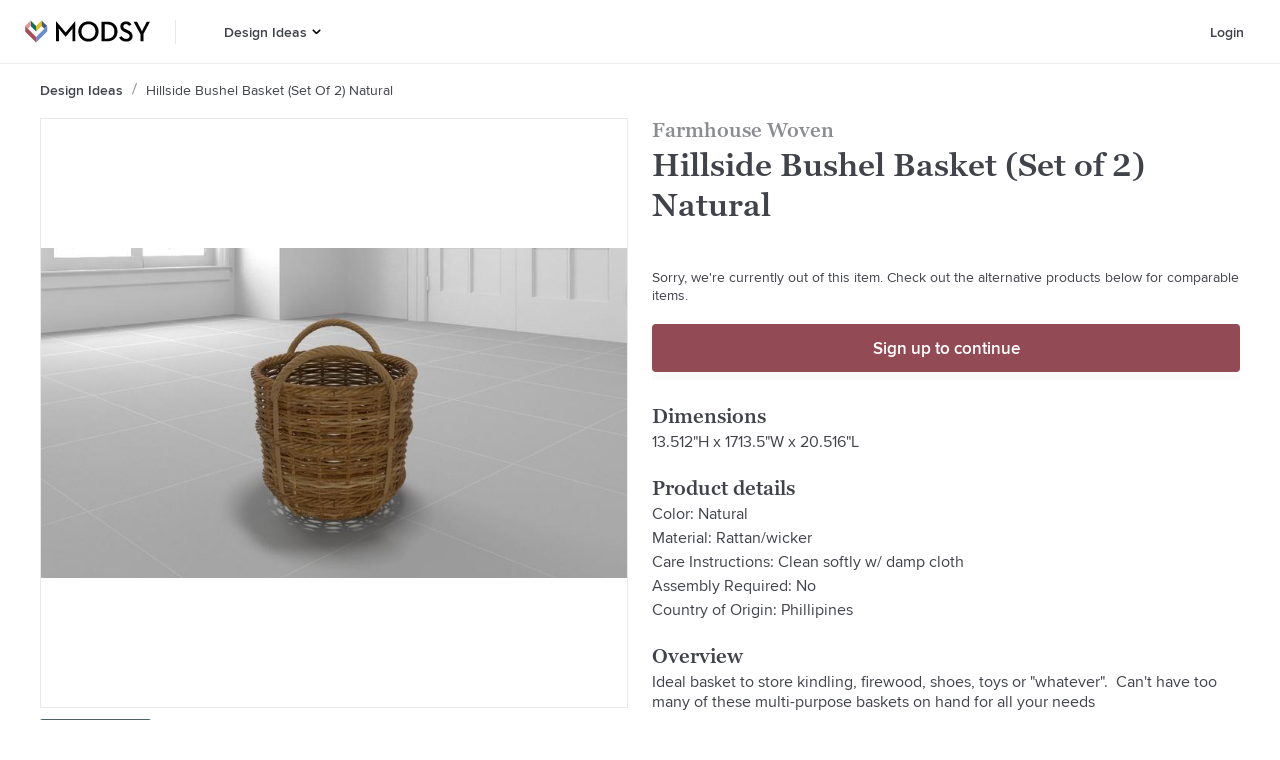

--- FILE ---
content_type: application/javascript
request_url: https://www.modsy.com/_next/static/chunks/pages/_app-0322e7b57a01d22dfb8c.js
body_size: 10199
content:
_N_E=(window.webpackJsonp_N_E=window.webpackJsonp_N_E||[]).push([[49],{"+mj8":function(t,n,e){"use strict";e.d(n,"a",(function(){return o})),e.d(n,"b",(function(){return r}));e("ERkP");var r=function(t){window.gtag&&(window.gtag("set",{page_path:t.pathname+t.search}),window.gtag("event","page_view",{page_path:t.pathname}))},o=function(t,n,e,r){window.gtag&&window.gtag("event",n,{event_category:t,event_label:e,value:r})}},0:function(t,n,e){e("ZHK4"),t.exports=e("7xIC")},"1TCz":function(t,n,e){"use strict";e.r(n),e.d(n,"reportWebVitals",(function(){return J})),e.d(n,"default",(function(){return $}));var r=e("2In8"),o=e("Alxx"),i=e("UFnO"),a=e("i3ax"),f=e("whUO"),c=e("mstN"),u=e("ERkP"),l=e.n(u),s=e("Khd+"),d=e.n(s),b=e("7xIC"),m=e.n(b),h=e("j/s1"),p=e("+mj8"),g=e("nG5M"),y="/_next/static/chunks/fonts/Graphik-SuperItalic-Web-3346a4afecbed195752f7799d872d4dc.eot",w="/_next/static/chunks/fonts/Graphik-Super-Web-1c073e82741dbea9cc507e0df8268a0d.eot",k="/_next/static/chunks/fonts/Graphik-BlackItalic-Web-a64f9dff5f4ff9bd63b21729577f1e55.eot",v="/_next/static/chunks/fonts/Graphik-Black-Web-a6dabc77f3c3a484a5fd80d03329d51a.eot",x="/_next/static/chunks/fonts/Graphik-BoldItalic-Web-48f938d4b44a7801e057707a10324970.eot",W="/_next/static/chunks/fonts/Graphik-Bold-Web-597e22517c93621a0190b7d5bea3df01.eot",G="/_next/static/chunks/fonts/Graphik-SemiboldItalic-Web-8d0bc26bfafd19edeb54af52f402519e.eot",_="/_next/static/chunks/fonts/Graphik-Semibold-Web-652eb6595835ee53d3c68cfe95790dae.eot",E="/_next/static/chunks/fonts/Graphik-MediumItalic-Web-a30247ac2c890e603d97973fed124548.eot",O="/_next/static/chunks/fonts/Graphik-Medium-Web-3e35cdc7c2fcf5e652c8b0802961ac75.eot",j="/_next/static/chunks/fonts/Graphik-RegularItalic-Web-89b56ea5388412f990a3af95709efd25.eot",I="/_next/static/chunks/fonts/Graphik-Regular-Web-0d390058e9b9ba6ef40125fc3509d98b.eot",F="/_next/static/chunks/fonts/Graphik-LightItalic-Web-bc77d1595041ca02f5aa067b3cbca4e8.eot",P="/_next/static/chunks/fonts/Graphik-Light-Web-efb8cf8a86f3a1277d76fd095ceeb723.eot",C="/_next/static/chunks/fonts/Graphik-ExtralightItalic-Web-7d6ed2c9b93f21392807320d3cac5842.eot",z="/_next/static/chunks/fonts/Graphik-Extralight-Web-fa4ce38b59e1a95cc3b3817261582c63.eot",S="/_next/static/chunks/fonts/Graphik-ThinItalic-Web-e060e95e9b9d4f8407e63838c241095a.eot",B="/_next/static/chunks/fonts/Graphik-Thin-Web-0cefe7a129488c2444c2702f3ae60d02.eot",R=Object(h.b)(['@font-face{font-display:auto;font-family:"Graphik Web";src:url("','");src:url("','?#iefix") format("embedded-opentype"),url("','") format("woff2"),url("','") format("woff");font-weight:900;font-style:italic;font-stretch:normal;}.Graphik-SuperItalic-Web{font-family:"Graphik Web";font-weight:900;font-style:italic;font-stretch:normal;}@font-face{font-display:auto;font-family:"Graphik Web";src:url("','");src:url("','?#iefix") format("embedded-opentype"),url("','") format("woff2"),url("','") format("woff");font-weight:900;font-style:normal;font-stretch:normal;}.Graphik-Super-Web{font-family:"Graphik Web";font-weight:900;font-style:normal;font-stretch:normal;}@font-face{font-display:auto;font-family:"Graphik Web";src:url("','");src:url("','?#iefix") format("embedded-opentype"),url("','") format("woff2"),url("','") format("woff");font-weight:800;font-style:italic;font-stretch:normal;}.Graphik-BlackItalic-Web{font-family:"Graphik Web";font-weight:800;font-style:italic;font-stretch:normal;}@font-face{font-display:auto;font-family:"Graphik Web";src:url("','");src:url("','?#iefix") format("embedded-opentype"),url("','") format("woff2"),url("','") format("woff");font-weight:800;font-style:normal;font-stretch:normal;}.Graphik-Black-Web{font-family:"Graphik Web";font-weight:800;font-style:normal;font-stretch:normal;}@font-face{font-display:auto;font-family:"Graphik Web";src:url("','");src:url("','?#iefix") format("embedded-opentype"),url("','") format("woff2"),url("','") format("woff");font-weight:700;font-style:italic;font-stretch:normal;}.Graphik-BoldItalic-Web{font-family:"Graphik Web";font-weight:700;font-style:italic;font-stretch:normal;}@font-face{font-family:"Graphik Web";src:url("','");src:url("','?#iefix") format("embedded-opentype"),url("','") format("woff2"),url("','") format("woff");font-weight:700;font-style:normal;font-stretch:normal;}.Graphik-Bold-Web{font-family:"Graphik Web";font-weight:700;font-style:normal;font-stretch:normal;}@font-face{font-display:auto;font-family:"Graphik Web";src:url("','");src:url("','?#iefix") format("embedded-opentype"),url("','") format("woff2"),url("','") format("woff");font-weight:600;font-style:italic;font-stretch:normal;}.Graphik-SemiboldItalic-Web{font-family:"Graphik Web";font-weight:600;font-style:italic;font-stretch:normal;}@font-face{font-display:auto;font-family:"Graphik Web";src:url("','");src:url("','?#iefix") format("embedded-opentype"),url("','") format("woff2"),url("','") format("woff");font-weight:600;font-style:normal;font-stretch:normal;}.Graphik-Semibold-Web{font-family:"Graphik Web";font-weight:600;font-style:normal;font-stretch:normal;}@font-face{font-display:auto;font-family:"Graphik Web";src:url("','");src:url("','?#iefix") format("embedded-opentype"),url("','") format("woff2"),url("','") format("woff");font-weight:500;font-style:italic;font-stretch:normal;}.Graphik-MediumItalic-Web{font-family:"Graphik Web";font-weight:500;font-style:italic;font-stretch:normal;}@font-face{font-display:auto;font-family:"Graphik Web";src:url("','");src:url("','?#iefix") format("embedded-opentype"),url("','") format("woff2"),url("','") format("woff");font-weight:500;font-style:normal;font-stretch:normal;}.Graphik-Medium-Web{font-family:"Graphik Web";font-weight:500;font-style:normal;font-stretch:normal;}@font-face{font-display:auto;font-family:"Graphik Web";src:url("','");src:url("','?#iefix") format("embedded-opentype"),url("','") format("woff2"),url("','") format("woff");font-weight:400;font-style:italic;font-stretch:normal;}.Graphik-RegularItalic-Web{font-family:"Graphik Web";font-weight:400;font-style:italic;font-stretch:normal;}@font-face{font-display:auto;font-family:"Graphik Web";src:url("','");src:url("','?#iefix") format("embedded-opentype"),url("','") format("woff2"),url("','") format("woff");font-weight:400;font-style:normal;font-stretch:normal;}.Graphik-Regular-Web{font-family:"Graphik Web";font-weight:400;font-style:normal;font-stretch:normal;}@font-face{font-display:auto;font-family:"Graphik Web";src:url("','");src:url("','?#iefix") format("embedded-opentype"),url("','") format("woff2"),url("','") format("woff");font-weight:300;font-style:italic;font-stretch:normal;}.Graphik-LightItalic-Web{font-family:"Graphik Web";font-weight:300;font-style:italic;font-stretch:normal;}@font-face{font-display:auto;font-family:"Graphik Web";src:url("','");src:url("','?#iefix") format("embedded-opentype"),url("','") format("woff2"),url("','") format("woff");font-weight:300;font-style:normal;font-stretch:normal;}.Graphik-Light-Web{font-family:"Graphik Web";font-weight:300;font-style:normal;font-stretch:normal;}@font-face{font-display:auto;font-family:"Graphik Web";src:url("','");src:url("','?#iefix") format("embedded-opentype"),url("','") format("woff2"),url("','") format("woff");font-weight:200;font-style:italic;font-stretch:normal;}.Graphik-ExtralightItalic-Web{font-family:"Graphik Web";font-weight:200;font-style:italic;font-stretch:normal;}@font-face{font-display:auto;font-family:"Graphik Web";src:url("','");src:url("','?#iefix") format("embedded-opentype"),url("','") format("woff2"),url("','") format("woff");font-weight:200;font-style:normal;font-stretch:normal;}.Graphik-Extralight-Web{font-family:"Graphik Web";font-weight:200;font-style:normal;font-stretch:normal;}@font-face{font-display:auto;font-family:"Graphik Web";src:url("','");src:url("','?#iefix") format("embedded-opentype"),url("','") format("woff2"),url("','") format("woff");font-weight:100;font-style:italic;font-stretch:normal;}.Graphik-ThinItalic-Web{font-family:"Graphik Web";font-weight:100;font-style:italic;font-stretch:normal;}@font-face{font-display:auto;font-family:"Graphik Web";src:url("','");src:url("','?#iefix") format("embedded-opentype"),url("','") format("woff2"),url("','") format("woff");font-weight:100;font-style:normal;font-stretch:normal;}.Graphik-Thin-Web{font-family:"Graphik Web";font-weight:100;font-style:normal;font-stretch:normal;}'],y,y,"/_next/static/chunks/fonts/Graphik-SuperItalic-Web-ba231a68de84748c9f73b58687ac5ac1.woff2","/_next/static/chunks/fonts/Graphik-SuperItalic-Web-d80155363d3bac6a8102a8c175152824.woff",w,w,"/_next/static/chunks/fonts/Graphik-Super-Web-e166ef715543ec2b81618628bdeee4d3.woff2","/_next/static/chunks/fonts/Graphik-Super-Web-a0faf02b6aaf9d440adba2f3d9d5f4dc.woff",k,k,"/_next/static/chunks/fonts/Graphik-BlackItalic-Web-ff33dc290d787fe907abb9cf0d7eb221.woff2","/_next/static/chunks/fonts/Graphik-BlackItalic-Web-e5725adb9d9f34184e2dd2a334281c78.woff",v,v,"/_next/static/chunks/fonts/Graphik-Black-Web-b772f6cdc2f67ef12a24fa4fa892245e.woff2","/_next/static/chunks/fonts/Graphik-Black-Web-8c5c947a9878cc3290c6d3ba420b7bd2.woff",x,x,"/_next/static/chunks/fonts/Graphik-BoldItalic-Web-be11e0fc31b0bb00c7dc031d8fc3ae2f.woff2","/_next/static/chunks/fonts/Graphik-BoldItalic-Web-2e1cc0a736ac9216bb286f61fe190723.woff",W,W,"/_next/static/chunks/fonts/Graphik-Bold-Web-951189999dbf97d384283d63b42d9c37.woff2","/_next/static/chunks/fonts/Graphik-Bold-Web-5efdb590401473a81d9cb043246cb1fe.woff",G,G,"/_next/static/chunks/fonts/Graphik-SemiboldItalic-Web-6393babf6cff6f4eefb5b879d34a0572.woff2","/_next/static/chunks/fonts/Graphik-SemiboldItalic-Web-50ce55c36d0ed43f56cb6857a7a5fcd7.woff",_,_,"/_next/static/chunks/fonts/Graphik-Semibold-Web-96881947189342db4514c32c2273709b.woff2","/_next/static/chunks/fonts/Graphik-Semibold-Web-c03841173eb055a5946b84d6dace6aa2.woff",E,E,"/_next/static/chunks/fonts/Graphik-MediumItalic-Web-e67580637fd5e816bf549450fde19577.woff2","/_next/static/chunks/fonts/Graphik-MediumItalic-Web-4cf6e6d0da14eca2e7306d67f994243b.woff",O,O,"/_next/static/chunks/fonts/Graphik-Medium-Web-e04feee7ee0a3af0097f01b9fc804796.woff2","/_next/static/chunks/fonts/Graphik-Medium-Web-036d0cacd59119d4988da21ebdc50b73.woff",j,j,"/_next/static/chunks/fonts/Graphik-RegularItalic-Web-fa4723f364a1f4a0103f184614b2905c.woff2","/_next/static/chunks/fonts/Graphik-RegularItalic-Web-0a5dd90fdf03694fabbe6d87d004e5a6.woff",I,I,"/_next/static/chunks/fonts/Graphik-Regular-Web-a0aed687e89627e41977da2054260691.woff2","/_next/static/chunks/fonts/Graphik-Regular-Web-631a195c39857afd6e8c9e3f7069e915.woff",F,F,"/_next/static/chunks/fonts/Graphik-LightItalic-Web-d69dcbea1a4b0d07724d249633db73d4.woff2","/_next/static/chunks/fonts/Graphik-LightItalic-Web-8ff32ad542f8879f04c02989c09a9764.woff",P,P,"/_next/static/chunks/fonts/Graphik-Light-Web-36e0153cdc3bd77646c11b8e17796f23.woff2","/_next/static/chunks/fonts/Graphik-Light-Web-7feb239913b5c95501b1cff6f2f354a4.woff",C,C,"/_next/static/chunks/fonts/Graphik-ExtralightItalic-Web-edbf52d7148e1ca2946f69899dd973fa.woff2","/_next/static/chunks/fonts/Graphik-ExtralightItalic-Web-a7f8d03ca08c9a3afa0aca0281beee56.woff",z,z,"/_next/static/chunks/fonts/Graphik-Extralight-Web-a1ebb6d7eaa42bac66d4a53fcaea214d.woff2","/_next/static/chunks/fonts/Graphik-Extralight-Web-79f3623a1662d91cb0a993f31365daff.woff",S,S,"/_next/static/chunks/fonts/Graphik-ThinItalic-Web-5d557fd62544288c124818187f7eb6d3.woff2","/_next/static/chunks/fonts/Graphik-ThinItalic-Web-b9162d8b6cc0e500e19c833fd69a64d8.woff",B,B,"/_next/static/chunks/fonts/Graphik-Thin-Web-bf1c2def8099283fc7b93810ad8018d3.woff2","/_next/static/chunks/fonts/Graphik-Thin-Web-2e5ddcb7a3a61f6b04e7c010fe4a9e5c.woff"),L=Object(h.b)(['@font-face{font-display:auto;font-family:"GeorgiaPro Web";src:url("','") format("woff2"),url("','") format("woff");font-weight:400;font-style:normal;}@font-face{font-display:auto;font-family:"GeorgiaPro Web";src:url("','") format("woff2"),url("','") format("woff");font-weight:600;font-style:normal;}'],"/_next/static/chunks/fonts/georgia-pro-regular-webfont-916ccdab90368076d7ae70d9b51c0f71.woff2","/_next/static/chunks/fonts/georgia-pro-regular-webfont-5d761a1229c5754ae5ab130392d29d36.woff","/_next/static/chunks/fonts/georgia-pro-semibold-webfont-a329cd3e0e580134be3d090a56bc62d0.woff2","/_next/static/chunks/fonts/georgia-pro-semibold-webfont-29f02322911fcab1d2778f116373d003.woff"),A=Object(h.b)(['@font-face{font-display:auto;font-family:"ProximaNova Web";src:url("','") format("woff2"),url("','") format("woff");font-weight:500;font-style:normal;}@font-face{font-display:auto;font-family:"ProximaNova Web";src:url("','") format("woff2"),url("','") format("woff");font-weight:400;font-style:normal;}@font-face{font-display:auto;font-family:"ProximaNova Web";src:url("','") format("woff2"),url("','") format("woff");font-weight:400;font-style:italic;}@font-face{font-display:auto;font-family:"ProximaNova Web";src:url("','") format("woff2"),url("','") format("woff");font-weight:600;font-style:normal;}'],"/_next/static/chunks/fonts/proximanova-medium-webfont-1c61525074bac3cd645daac7db3f92ee.woff2","/_next/static/chunks/fonts/proximanova-medium-webfont-ec58f0558bab031d7575cb628f78beb1.woff","/_next/static/chunks/fonts/proximanova-regular-webfont-00e7a1b0f0042e5eea6a2614bd16108b.woff2","/_next/static/chunks/fonts/proximanova-regular-webfont-942d3edb2d3c85a55e931c63f448d0da.woff","/_next/static/chunks/fonts/proximanova-regularit-webfont-a34c33e1ba69ed3b339d5a9671a8b8b0.woff2","/_next/static/chunks/fonts/proximanova-regularit-webfont-a0a29d99242b0cb54020aac8a7f7c658.woff","/_next/static/chunks/fonts/proximanova-semibold-webfont-d37695106e6809ed4d84511e4694ff4f.woff2","/_next/static/chunks/fonts/proximanova-semibold-webfont-f92cb73ad1815641e4ea71e81c6a84e0.woff"),N=Object(h.b)(['*{box-sizing:border-box;font-size:16px;}html{line-height:1.15;-webkit-text-size-adjust:100%;}body{margin:0;}main{display:block;}h1{font-size:2em;margin:0.67em 0;}hr{box-sizing:content-box;height:0;overflow:visible;}pre{font-family:monospace,monospace;font-size:1em;}a{background-color:transparent;}abbr[title]{border-bottom:none;text-decoration:underline;text-decoration:underline dotted;}b,strong{font-weight:bolder;}code,kbd,samp{font-family:monospace,monospace;font-size:1em;}small{font-size:80%;}sub,sup{font-size:75%;line-height:0;position:relative;vertical-align:baseline;}sub{bottom:-0.25em;}sup{top:-0.5em;}img{border-style:none;}button,input,optgroup,select,textarea{font-family:inherit;font-size:100%;line-height:1.15;margin:0;}button,input{overflow:visible;}button,select{text-transform:none;}button,[type="button"],[type="reset"],[type="submit"]{-webkit-appearance:button;}button::-moz-focus-inner,[type="button"]::-moz-focus-inner,[type="reset"]::-moz-focus-inner,[type="submit"]::-moz-focus-inner{border-style:none;padding:0;}button:-moz-focusring,[type="button"]:-moz-focusring,[type="reset"]:-moz-focusring,[type="submit"]:-moz-focusring{outline:1px dotted ButtonText;}fieldset{padding:0.35em 0.75em 0.625em;}legend{box-sizing:border-box;color:inherit;display:table;max-width:100%;padding:0;white-space:normal;}progress{vertical-align:baseline;}textarea{overflow:auto;}[type="checkbox"],[type="radio"]{box-sizing:border-box;padding:0;}[type="number"]::-webkit-inner-spin-button,[type="number"]::-webkit-outer-spin-button{height:auto;}[type="search"]{-webkit-appearance:textfield;outline-offset:-2px;}[type="search"]::-webkit-search-decoration{-webkit-appearance:none;}::-webkit-file-upload-button{-webkit-appearance:button;font:inherit;}details{display:block;}summary{display:list-item;}template{display:none;}[hidden]{display:none;}']),M=e("lDXE"),T=(e("x+ny"),e("lwF1")),D=e("3tTW");function V(){return Object(u.useEffect)((function(){window.addEventListener("scroll",H,{once:!0}),document.addEventListener("mousemove",H,{once:!0}),document.addEventListener("click",H,{once:!0})}),[]),null}var q=!1;function H(){q||(q=!0,setTimeout((function(){"requestIdleCallback"in window?window.requestIdleCallback((function(){U()})):U()}),1e3))}function U(){Object(D.a)()}var Z=e("Y0NT"),Q=l.a.createElement;function X(t){var n=function(){if("undefined"===typeof Reflect||!Reflect.construct)return!1;if(Reflect.construct.sham)return!1;if("function"===typeof Proxy)return!0;try{return Date.prototype.toString.call(Reflect.construct(Date,[],(function(){}))),!0}catch(t){return!1}}();return function(){var e,r=Object(f.a)(t);if(n){var o=Object(f.a)(this).constructor;e=Reflect.construct(r,arguments,o)}else e=r.apply(this,arguments);return Object(a.a)(this,e)}}var K=Object(h.a)([""," "," "," ",""],N,R,L,A),Y=M.a.getPlugin("react");function J(t){var n=t.id,e=t.name,r=t.label,o=t.value;window.gtag&&window.gtag("event",e,{event_category:"web-vital"===r?"Web Vitals":"Next.js custom metric",value:Math.round("CLS"===e?1e3*o:o),event_label:n,non_interaction:!0})}m.a.events.on("routeChangeComplete",(function(t){var n=t.split("?"),e=Object(c.a)(n,2),r=e[0],o=e[1];Object(p.b)({pathname:r,search:o?"?".concat(o):""}),Object(g.f)()}));var $=function(t){Object(i.a)(e,t);var n=X(e);function e(){return Object(r.a)(this,e),n.apply(this,arguments)}return Object(o.a)(e,[{key:"render",value:function(){var t=this.props,n=t.Component,e=t.pageProps;return Q(l.a.Fragment,null,Q(Y,{FallbackComponent:Z.default},Q(K,null),Q(n,e)),Q(T.b,null),Q(V,null))}}]),e}(d.a)},"2In8":function(t,n,e){"use strict";function r(t,n){if(!(t instanceof n))throw new TypeError("Cannot call a class as a function")}e.d(n,"a",(function(){return r}))},"3kVu":function(t,n,e){t.exports=e("iQU9")},"3tTW":function(t,n,e){"use strict";(function(t){e.d(n,"a",(function(){return o})),e.d(n,"b",(function(){return i})),e.d(n,"c",(function(){return a}));var r=function(t){switch(t){case"prod":return"1571747739787756";case"staging":return"412491435838201";default:return"404087473379851"}}(t.env.REACT_APP_ENV),o=function(){var t,n,e,r,o,i;window.fbq||(t=window,n=document,e="script",t.fbq||(r=t.fbq=function(){r.callMethod?r.callMethod.apply(r,arguments):r.queue.push(arguments)},t._fbq||(t._fbq=r),r.push=r,r.loaded=!0,r.version="2.0",r.queue=[],(o=n.createElement(e)).async=!0,o.src="https://connect.facebook.net/en_US/fbevents.js",(i=n.getElementsByTagName(e)[0]).parentNode.insertBefore(o,i)))},i=function(t){try{window.fbq("init",r,t)}catch(n){window.bugsnag.notify(n)}},a=function(t){window.fbq&&(window.fbq("trackSingle",r,"CompleteRegistration",{external_id:t,event_id:"registration."+t},{eventID:"registration."+t}),window.fbq("trackCustom","synthetic_web_purchase"))}}).call(this,e("F63i"))},Alxx:function(t,n,e){"use strict";function r(t,n){for(var e=0;e<n.length;e++){var r=n[e];r.enumerable=r.enumerable||!1,r.configurable=!0,"value"in r&&(r.writable=!0),Object.defineProperty(t,r.key,r)}}function o(t,n,e){return n&&r(t.prototype,n),e&&r(t,e),t}e.d(n,"a",(function(){return o}))},HCfN:function(t,n,e){"use strict";var r,o,i=e("ERkP"),a=e.n(i),f=e("j/s1"),c=e("tMVH");function u(t,n){return n||(n=t.slice(0)),Object.freeze(Object.defineProperties(t,{raw:{value:Object.freeze(n)}}))}var l={default:{width:"20px",useLink:!0},messengerProfilePic:{width:"16px",useLink:!1},messengerAvatar:{width:"28px",useLink:!1},messengerAvatarSmall:{width:"15px",useLink:!1},avatarLarge:{width:"40px",useLink:!1}};var s=function(t){var n=t.children;return a.a.createElement(d,null,n)},d=f.c.div.withConfig({displayName:"ModsyHeart__NoLinkVariation",componentId:"sc-1dwhk3-0"})(r||(r=u(["\n  display: flex;\n  height: fit-content;\n"]))),b=f.c.a.withConfig({displayName:"ModsyHeart__StyledLink",componentId:"sc-1dwhk3-1"})(o||(o=u(["\n  display: flex;\n"])));n.a=function(t){var n=t.dispatch,e=void 0===n?function(){}:n,r=t.margin,o=void 0===r?0:r,i=t.variant,f=void 0===i?"":i,u=t.linkComponent,d=void 0===u?function(t){var n=t.children;return a.a.createElement("a",null,n)}:u,m=t.modsyButtonConfig,h=void 0===m?{destination:"/",app:"web-post-purchase"}:m,p=f?l[f]:l.default,g=p.useLink?d:s,y=p.width;return a.a.createElement(g,{route:h,styledLink:b},a.a.createElement("svg",{role:"img","aria-labelledby":"modsy-heart-title modsy-heart-desc",onClick:function(t){return e({type:c.m,payload:{event:t}})},width:y,style:{cursor:"pointer",margin:o},viewBox:"0 0 51 49",fill:"none",xmlns:"http://www.w3.org/2000/svg",xmlnsXlink:"http://www.w3.org/1999/xlink"},a.a.createElement("title",{id:"modsy-heart-title"},"Go to modsy homepage"),a.a.createElement("desc",{id:"modsy-heart-desc"},"Heart logo to redirect to modsy homepage"),a.a.createElement("rect",{width:y,height:y,fill:"url(#pattern0)"}),a.a.createElement("path",{d:"M25.026 12.2677V24.3399L37.5389 12.1998V0.127686L25.026 12.2677Z",fill:"#ECBC13"}),a.a.createElement("path",{d:"M37.5391 0.127686V12.1998L43.8091 18.2829L50.0519 12.2677L37.5391 0.127686Z",fill:"#415B82"}),a.a.createElement("path",{d:"M50.0517 12.2675L25.026 36.396V48.4681L50.0517 24.3396V24.3343V12.2675Z",fill:"#698CCF"}),a.a.createElement("path",{d:"M25.0259 12.2677V24.3399L12.5131 12.1998V0.127686L25.0259 12.2677Z",fill:"#0E7065"}),a.a.createElement("path",{d:"M12.5129 0.128113V12.2002L6.2428 18.2833L0 12.2682L12.5129 0.128113Z",fill:"#EB9494"}),a.a.createElement("path",{d:"M0 12.2675L25.0257 36.396V48.4681L0 24.3396V24.3343V12.2675Z",fill:"#A84C58"})))}},HaU7:function(t,n,e){"use strict";var r=e("IebI"),o=e("zQIG"),i=e("8mBC"),a=e("I/kN"),f=e("cMav"),c=e("pSQP"),u=e("4mCN");function l(t){var n=function(){if("undefined"===typeof Reflect||!Reflect.construct)return!1;if(Reflect.construct.sham)return!1;if("function"===typeof Proxy)return!0;try{return Date.prototype.toString.call(Reflect.construct(Date,[],(function(){}))),!0}catch(t){return!1}}();return function(){var e,r=c(t);if(n){var o=c(this).constructor;e=Reflect.construct(r,arguments,o)}else e=r.apply(this,arguments);return f(this,e)}}var s=e("Y3ZS");n.__esModule=!0,n.Container=function(t){0;return t.children},n.createUrl=g,n.default=void 0;var d=s(e("ERkP")),b=e("fvxO");function m(t){return h.apply(this,arguments)}function h(){return(h=u(r.mark((function t(n){var e,o,i;return r.wrap((function(t){for(;;)switch(t.prev=t.next){case 0:return e=n.Component,o=n.ctx,t.next=3,(0,b.loadGetInitialProps)(e,o);case 3:return i=t.sent,t.abrupt("return",{pageProps:i});case 5:case"end":return t.stop()}}),t)})))).apply(this,arguments)}n.AppInitialProps=b.AppInitialProps,n.NextWebVitalsMetric=b.NextWebVitalsMetric;var p=function(t){a(e,t);var n=l(e);function e(){return o(this,e),n.apply(this,arguments)}return i(e,[{key:"componentDidCatch",value:function(t,n){throw t}},{key:"render",value:function(){var t=this.props,n=t.router,e=t.Component,r=t.pageProps,o=t.__N_SSG,i=t.__N_SSP;return d.default.createElement(e,Object.assign({},r,o||i?{}:{url:g(n)}))}}]),e}(d.default.Component);function g(t){var n=t.pathname,e=t.asPath,r=t.query;return{get query(){return r},get pathname(){return n},get asPath(){return e},back:function(){t.back()},push:function(n,e){return t.push(n,e)},pushTo:function(n,e){var r=e?n:"",o=e||n;return t.push(r,o)},replace:function(n,e){return t.replace(n,e)},replaceTo:function(n,e){var r=e?n:"",o=e||n;return t.replace(r,o)}}}n.default=p,p.origGetInitialProps=m,p.getInitialProps=m},"Khd+":function(t,n,e){t.exports=e("HaU7")},UFnO:function(t,n,e){"use strict";function r(t,n){return(r=Object.setPrototypeOf||function(t,n){return t.__proto__=n,t})(t,n)}function o(t,n){if("function"!==typeof n&&null!==n)throw new TypeError("Super expression must either be null or a function");t.prototype=Object.create(n&&n.prototype,{constructor:{value:t,writable:!0,configurable:!0}}),n&&r(t,n)}e.d(n,"a",(function(){return o}))},Y0NT:function(t,n,e){"use strict";e.r(n),e.d(n,"default",(function(){return y}));var r=e("IebI"),o=e.n(r),i=e("O+IG"),a=e("2In8"),f=e("Alxx"),c=e("UFnO"),u=e("i3ax"),l=e("whUO"),s=e("ERkP"),d=e.n(s),b=e("3kVu"),m=e.n(b),h=e("lDXE"),p=d.a.createElement;function g(t){var n=function(){if("undefined"===typeof Reflect||!Reflect.construct)return!1;if(Reflect.construct.sham)return!1;if("function"===typeof Proxy)return!0;try{return Date.prototype.toString.call(Reflect.construct(Date,[],(function(){}))),!0}catch(t){return!1}}();return function(){var e,r=Object(l.a)(t);if(n){var o=Object(l.a)(this).constructor;e=Reflect.construct(r,arguments,o)}else e=r.apply(this,arguments);return Object(u.a)(this,e)}}var y=function(t){Object(c.a)(e,t);var n=g(e);function e(){return Object(a.a)(this,e),n.apply(this,arguments)}return Object(f.a)(e,[{key:"render",value:function(){return p(m.a,{statusCode:this.props.statusCode||"\xaf\\_(\u30c4)_/\xaf"})}}],[{key:"getInitialProps",value:function(){var t=Object(i.a)(o.a.mark((function t(n){return o.a.wrap((function(t){for(;;)switch(t.prev=t.next){case 0:return n.err&&h.a.notify(n.err),t.abrupt("return",m.a.getInitialProps(n));case 2:case"end":return t.stop()}}),t)})));return function(n){return t.apply(this,arguments)}}()}]),e}(d.a.Component)},ZHK4:function(t,n,e){(window.__NEXT_P=window.__NEXT_P||[]).push(["/_app",function(){return e("1TCz")}])},aNP4:function(t,n,e){"use strict";function r(t){if(void 0===t)throw new ReferenceError("this hasn't been initialised - super() hasn't been called");return t}e.d(n,"a",(function(){return r}))},fX4S:function(t,n,e){"use strict";function r(t,n,e){return n in t?Object.defineProperty(t,n,{value:e,enumerable:!0,configurable:!0,writable:!0}):t[n]=e,t}function o(t,n){var e=Object.keys(t);if(Object.getOwnPropertySymbols){var r=Object.getOwnPropertySymbols(t);n&&(r=r.filter((function(n){return Object.getOwnPropertyDescriptor(t,n).enumerable}))),e.push.apply(e,r)}return e}function i(t){for(var n=1;n<arguments.length;n++){var e=null!=arguments[n]?arguments[n]:{};n%2?o(Object(e),!0).forEach((function(n){r(t,n,e[n])})):Object.getOwnPropertyDescriptors?Object.defineProperties(t,Object.getOwnPropertyDescriptors(e)):o(Object(e)).forEach((function(n){Object.defineProperty(t,n,Object.getOwnPropertyDescriptor(e,n))}))}return t}function a(t,n){if(null==t)return{};var e,r,o=function(t,n){if(null==t)return{};var e,r,o={},i=Object.keys(t);for(r=0;r<i.length;r++)e=i[r],n.indexOf(e)>=0||(o[e]=t[e]);return o}(t,n);if(Object.getOwnPropertySymbols){var i=Object.getOwnPropertySymbols(t);for(r=0;r<i.length;r++)e=i[r],n.indexOf(e)>=0||Object.prototype.propertyIsEnumerable.call(t,e)&&(o[e]=t[e])}return o}e.d(n,"a",(function(){return c}));var f=["id","disabled","jsEvent","labelText"];function c(){var t=arguments.length>0&&void 0!==arguments[0]?arguments[0]:{},n=t.id,e=void 0===n?"":n,r=t.disabled,o=void 0!==r&&r,c=t.jsEvent,u=void 0===c?{}:c,l=t.labelText,s=void 0===l?"":l,d=a(t,f);return{type:"".concat(e,"-button-clicked"),payload:i({id:e,disabled:o,jsEvent:u,labelText:s},d)}}},i3ax:function(t,n,e){"use strict";function r(t){return(r="function"===typeof Symbol&&"symbol"===typeof Symbol.iterator?function(t){return typeof t}:function(t){return t&&"function"===typeof Symbol&&t.constructor===Symbol&&t!==Symbol.prototype?"symbol":typeof t})(t)}e.d(n,"a",(function(){return i}));var o=e("aNP4");function i(t,n){return!n||"object"!==r(n)&&"function"!==typeof n?Object(o.a)(t):n}},iQU9:function(t,n,e){"use strict";var r=e("zQIG"),o=e("8mBC"),i=e("I/kN"),a=e("cMav"),f=e("pSQP");function c(t){var n=function(){if("undefined"===typeof Reflect||!Reflect.construct)return!1;if(Reflect.construct.sham)return!1;if("function"===typeof Proxy)return!0;try{return Date.prototype.toString.call(Reflect.construct(Date,[],(function(){}))),!0}catch(t){return!1}}();return function(){var e,r=f(t);if(n){var o=f(this).constructor;e=Reflect.construct(r,arguments,o)}else e=r.apply(this,arguments);return a(this,e)}}var u=e("Y3ZS");n.__esModule=!0,n.default=void 0;var l=u(e("ERkP")),s=u(e("ysqo")),d={400:"Bad Request",404:"This page could not be found",405:"Method Not Allowed",500:"Internal Server Error"};function b(t){var n=t.res,e=t.err;return{statusCode:n&&n.statusCode?n.statusCode:e?e.statusCode:404}}var m=function(t){i(e,t);var n=c(e);function e(){return r(this,e),n.apply(this,arguments)}return o(e,[{key:"render",value:function(){var t=this.props.statusCode,n=this.props.title||d[t]||"An unexpected error has occurred";return l.default.createElement("div",{style:h.error},l.default.createElement(s.default,null,l.default.createElement("title",null,t,": ",n)),l.default.createElement("div",null,l.default.createElement("style",{dangerouslySetInnerHTML:{__html:"body { margin: 0 }"}}),t?l.default.createElement("h1",{style:h.h1},t):null,l.default.createElement("div",{style:h.desc},l.default.createElement("h2",{style:h.h2},n,"."))))}}]),e}(l.default.Component);n.default=m,m.displayName="ErrorPage",m.getInitialProps=b,m.origGetInitialProps=b;var h={error:{color:"#000",background:"#fff",fontFamily:'-apple-system, BlinkMacSystemFont, Roboto, "Segoe UI", "Fira Sans", Avenir, "Helvetica Neue", "Lucida Grande", sans-serif',height:"100vh",textAlign:"center",display:"flex",flexDirection:"column",alignItems:"center",justifyContent:"center"},desc:{display:"inline-block",textAlign:"left",lineHeight:"49px",height:"49px",verticalAlign:"middle"},h1:{display:"inline-block",borderRight:"1px solid rgba(0, 0, 0,.3)",margin:0,marginRight:"20px",padding:"10px 23px 10px 0",fontSize:"24px",fontWeight:500,verticalAlign:"top"},h2:{fontSize:"14px",fontWeight:"normal",lineHeight:"inherit",margin:0,padding:0}}},sRTh:function(t,n,e){"use strict";e.d(n,"a",(function(){return at})),e.d(n,"b",(function(){return ft})),e.d(n,"c",(function(){return f})),e.d(n,"d",(function(){return a})),e.d(n,"e",(function(){return c})),e.d(n,"f",(function(){return u})),e.d(n,"g",(function(){return r})),e.d(n,"h",(function(){return o})),e.d(n,"i",(function(){return i})),e.d(n,"j",(function(){return d})),e.d(n,"k",(function(){return l})),e.d(n,"l",(function(){return s})),e.d(n,"m",(function(){return H})),e.d(n,"n",(function(){return U})),e.d(n,"o",(function(){return Q})),e.d(n,"p",(function(){return ct})),e.d(n,"q",(function(){return b})),e.d(n,"r",(function(){return tt})),e.d(n,"s",(function(){return X})),e.d(n,"t",(function(){return m})),e.d(n,"u",(function(){return ut})),e.d(n,"v",(function(){return h})),e.d(n,"w",(function(){return p})),e.d(n,"x",(function(){return g})),e.d(n,"y",(function(){return lt})),e.d(n,"z",(function(){return y})),e.d(n,"A",(function(){return w})),e.d(n,"B",(function(){return $})),e.d(n,"C",(function(){return K})),e.d(n,"D",(function(){return st})),e.d(n,"E",(function(){return N})),e.d(n,"F",(function(){return M})),e.d(n,"G",(function(){return T})),e.d(n,"H",(function(){return D})),e.d(n,"I",(function(){return V})),e.d(n,"J",(function(){return q})),e.d(n,"K",(function(){return dt})),e.d(n,"L",(function(){return ot})),e.d(n,"M",(function(){return Y})),e.d(n,"N",(function(){return x})),e.d(n,"O",(function(){return W})),e.d(n,"P",(function(){return v})),e.d(n,"Q",(function(){return k})),e.d(n,"R",(function(){return G})),e.d(n,"S",(function(){return Z})),e.d(n,"T",(function(){return nt})),e.d(n,"U",(function(){return et})),e.d(n,"V",(function(){return rt})),e.d(n,"W",(function(){return J})),e.d(n,"X",(function(){return bt})),e.d(n,"Y",(function(){return F})),e.d(n,"Z",(function(){return _})),e.d(n,"ab",(function(){return E})),e.d(n,"bb",(function(){return C})),e.d(n,"cb",(function(){return z})),e.d(n,"db",(function(){return j})),e.d(n,"eb",(function(){return O})),e.d(n,"fb",(function(){return I})),e.d(n,"gb",(function(){return P})),e.d(n,"hb",(function(){return mt})),e.d(n,"ib",(function(){return S})),e.d(n,"jb",(function(){return B})),e.d(n,"kb",(function(){return R})),e.d(n,"lb",(function(){return L})),e.d(n,"mb",(function(){return A})),e.d(n,"nb",(function(){return ht})),e.d(n,"ob",(function(){return it})),e.d(n,"pb",(function(){return pt}));var r="#F1F1F1",o="#FAFAFA",i="#F4EEE9",a="rgba(28, 28, 28, 0.15)",f="rgba(65, 67, 74, 0.35)",c="rgba(0, 0, 0, 0)",u="rgba(65, 67, 74, 0.15)",l="rgba(28, 28, 28, 0.5)",s="rgba(65, 67, 74, 0.5)",d="rgba(28, 28, 28, 0.8)",b="#F2F2F2",m="#E11E00",h="#41434A",p="#E8E8E8",g="rgba(232, 232, 232, 0.5)",y="#646468",w="#8B8C90",k="#924B54",v="#A84C58",x="#C8A5A9",W="rgba(200,165,169,0.15)",G="#BE585E",_="#F8FCFF",E="#FBFDFF",O="#E9F1F7",j="#4E6067",I="rgba(78, 96, 103, 0.3)",F="rgba(78, 96, 103, 0.2)",P="rgba(78, 96, 103, 0.05)",C="#A4ADB1",z="rgba(164, 173, 177, 0.15)",S="#546E7A",B="#FFFFFF",R="".concat(B,"B0"),L="#41434A99",A="#41434A",N="#698CCF",M="#415B82",T="#0E7065",D="#EB9494",V="#A84C58",q="#ECBC13",H="#000000",U="#EFF3F9",Z="rgba(0, 0, 0, 0.25)",Q="#4978BC",X="#41538D",K="#B6C9E4",Y="#F2F5F8",J="#4C63AD",$="#388D61",tt="#F4EEE9",nt="#EF4E22",et="#F9B8A7",rt="#F38364",ot="#F4F3F3",it="#FFFFFF",at="#FAFAFA",ft="#E0E0E0",ct="#C4C4C4",ut="#8B8B8B",lt="#828282",st="#E3E1DB",dt="#F0F0F0",bt="#F1F1F1",mt="#BDBDBD",ht="rgba(139, 139, 139, 0.4)",pt="#F6F6F6"},tMVH:function(t,n,e){"use strict";e.d(n,"a",(function(){return s})),e.d(n,"b",(function(){return x})),e.d(n,"c",(function(){return l})),e.d(n,"d",(function(){return W})),e.d(n,"e",(function(){return a})),e.d(n,"f",(function(){return o})),e.d(n,"g",(function(){return r})),e.d(n,"h",(function(){return h})),e.d(n,"i",(function(){return g})),e.d(n,"j",(function(){return p})),e.d(n,"k",(function(){return _})),e.d(n,"l",(function(){return G})),e.d(n,"m",(function(){return j})),e.d(n,"n",(function(){return O})),e.d(n,"o",(function(){return k})),e.d(n,"p",(function(){return v})),e.d(n,"q",(function(){return w})),e.d(n,"r",(function(){return y})),e.d(n,"s",(function(){return f})),e.d(n,"t",(function(){return u})),e.d(n,"u",(function(){return c})),e.d(n,"v",(function(){return b})),e.d(n,"w",(function(){return m})),e.d(n,"x",(function(){return E})),e.d(n,"y",(function(){return d})),e.d(n,"z",(function(){return i})),e.d(n,"A",(function(){return P})),e.d(n,"B",(function(){return F})),e.d(n,"C",(function(){return I}));var r="menus/list-item-top-level-clicked",o="menus/list-item-sublevel-clicked",i="menus/secondary-list-item-clicked",a="menus/list-item-clicked",f="menus/nav-item-with-chevron-hovered",c="menus/nav-item-with-chevron-small-clicked",u="menus/nav-item-with-chevron-large-clicked",l="menus/dropdown-menu-small-clicked",s="menus/click-outside-dropdown-menu-small",d="menus/primary-list-item-clicked",b="menus/nav-item-with-icon-clicked",m="menus/nav-item-with-icon-hovered",h="menus/list-item-with-button-clicked",p="menus/list-item-with-icon-hovered",g="menus/list-item-with-icon-clicked",y="navigation/nav-item-hovered",w="navigation/nav-item-clicked",k="navigation/nav-cta-clicked",v="navigation/nav-cta-hovered",x="navigation/drawer-overlay-clicked",W="navigation/hamburger-toggle-clicked",G="navigation/modal-link-clicked",_="navigation/modal-button-clicked",E="navigation-modal-close-request",O="icon/modsy-logo-clicked",j="icon/modsy-heart-logo-clicked",I="selection-controls/unsegmented-control-with-image-only-clicked",F="selection-controls/unsegmented-control-with-background-color-clicked",P="selection-controls/segmented-control-clicked"},whUO:function(t,n,e){"use strict";function r(t){return(r=Object.setPrototypeOf?Object.getPrototypeOf:function(t){return t.__proto__||Object.getPrototypeOf(t)})(t)}e.d(n,"a",(function(){return r}))},"x+ny":function(t,n,e){"use strict";var r=e("0D0S"),o=e.n(r),i=e("KQIi");e.d(n,"a",(function(){return i.a}));var a=(o()()||{}).publicRuntimeConfig,f=void 0===a?{}:a;Object(i.c)({appEnv:f.imgixEnv||f.appEnv,buildEnv:"production",useImgix:f.useImgix,disableImgix:"true"===f.disableImgix})},xsR8:function(t,n,e){"use strict";e.d(n,"a",(function(){return D})),e.d(n,"b",(function(){return V})),e.d(n,"c",(function(){return M})),e.d(n,"d",(function(){return U})),e.d(n,"e",(function(){return Z})),e.d(n,"f",(function(){return q})),e.d(n,"g",(function(){return H})),e.d(n,"h",(function(){return T})),e.d(n,"i",(function(){return Y})),e.d(n,"j",(function(){return K})),e.d(n,"k",(function(){return N})),e.d(n,"l",(function(){return F})),e.d(n,"m",(function(){return P})),e.d(n,"n",(function(){return C})),e.d(n,"o",(function(){return z})),e.d(n,"p",(function(){return S})),e.d(n,"q",(function(){return B})),e.d(n,"r",(function(){return R})),e.d(n,"s",(function(){return L})),e.d(n,"t",(function(){return A})),e.d(n,"u",(function(){return Q})),e.d(n,"v",(function(){return X})),e.d(n,"w",(function(){return O})),e.d(n,"x",(function(){return E})),e.d(n,"y",(function(){return I})),e.d(n,"z",(function(){return j}));var r,o,i,a,f,c,u,l,s,d,b,m,h,p,g,y,w,k,v,x,W=e("j/s1"),G=e("sRTh");function _(t,n){return n||(n=t.slice(0)),Object.freeze(Object.defineProperties(t,{raw:{value:Object.freeze(n)}}))}var E='"ProximaNova Web", Arial, sans-serif',O='"GeorgiaPro Web", Georgia, serif',j=600,I=400,F=Object(W.b)(r||(r=_(["\n  color: ",";\n  font-family: ",";\n  font-size: 2rem;\n  font-weight: ",";\n  line-height: 1.25;\n  margin: 0;\n"])),G.mb,O,j),P=(Object(W.b)(o||(o=_(["\n  color: ",";\n  font-family: ",";\n  font-size: 2.625rem;\n  font-weight: ",";\n  line-height: 3rem;\n  margin: 0;\n"])),G.mb,O,j),Object(W.b)(i||(i=_(["\n  color: ",";\n  font-family: ",";\n  font-size: 1.6875rem;\n  font-weight: ",";\n  line-height: 2rem;\n  margin: 0;\n"])),G.mb,O,j)),C=Object(W.b)(a||(a=_(["\n  color: ",";\n  font-family: ",";\n  font-size: 1.5625rem;\n  font-weight: ",";\n  line-height: 1.28;\n  margin: 0;\n"])),G.mb,O,j),z=Object(W.b)(f||(f=_(["\n  color: ",";\n  font-family: ",";\n  font-size: 1.375rem;\n  font-weight: ",";\n  line-height: 1.75rem;\n  margin: 0;\n"])),G.mb,O,j),S=Object(W.b)(c||(c=_(["\n  color: ",";\n  font-family: ",";\n  font-size: 1.25rem;\n  font-weight: ",";\n  line-height: 1.2;\n  margin: 0;\n"])),G.mb,O,j),B=Object(W.b)(u||(u=_(["\n  color: ",";\n  font-family: ",";\n  font-size: 1.0625rem;\n  font-weight: ",";\n  line-height: 1.5rem;\n  margin: 0;\n"])),G.mb,O,j),R=Object(W.b)(l||(l=_(["\n  color: ",";\n  font-family: ",";\n  font-size: 1.25rem;\n  font-weight: ",";\n  line-height: 1.2;\n  margin: 0;\n"])),G.mb,E,j),L=Object(W.b)(s||(s=_(["\n  color: ",";\n  font-family: ",";\n  font-size: 1.0625rem;\n  font-weight: ",";\n  line-height: 1.5rem;\n  margin: 0;\n"])),G.mb,E,j),A=Object(W.b)(d||(d=_(["\n  color: ",";\n  font-family: ",";\n  font-size: 1.0625rem;\n  font-weight: ",";\n  line-height: 1.5rem;\n  margin: 0;\n"])),G.mb,E,j),N=A,M=(Object(W.b)(b||(b=_(["\n  color: ",";\n  font-family: ",";\n  font-size: 1.25rem;\n  font-weight: ",";\n  line-height: 1.75rem;\n  margin: 0;\n"])),G.mb,E,I),Object(W.b)(m||(m=_(["\n  color: ",";\n  font-family: ",";\n  font-size: 1rem;\n  font-weight: ",";\n  line-height: 1.25;\n  margin: 0;\n"])),G.mb,E,I)),T=Object(W.b)(h||(h=_(["\n  color: ",";\n  font-family: ",";\n  font-size: 0.875rem;\n  font-weight: ",";\n  line-height: 1.125rem;\n  margin: 0;\n"])),G.mb,E,I),D=Object(W.b)(p||(p=_(["\n  color: ",";\n  font-family: ",";\n  font-size: 1rem;\n  font-weight: ",";\n  line-height: 1.25;\n  margin: 0;\n"])),G.mb,E,j),V=Object(W.b)(g||(g=_(["\n  color: ",";\n  font-family: ",";\n  font-size: 0.875rem;\n  font-weight: ",";\n  line-height: 1.125rem;\n  margin: 0;\n"])),G.mb,E,j),q=Object(W.b)(y||(y=_(["\n  color: ",";\n  font-family: ",";\n  font-size: 0.875rem;\n  font-weight: ",";\n  line-height: 1.125rem;\n  margin: 0;\n"])),G.mb,E,I),H=q,U=Object(W.b)(w||(w=_(["\n  color: ",";\n  font-family: ",";\n  font-size: 0.875rem;\n  font-weight: ",";\n  line-height: 1.125rem;\n  margin: 0;\n"])),G.mb,E,j),Z=U,Q=Object(W.b)(k||(k=_(["\n  color: ",";\n  font-family: ",";\n  font-size: 0.75rem;\n  font-weight: ",";\n  line-height: normal;\n  margin: 0;\n"])),G.mb,E,I),X=Q,K=Object(W.b)(v||(v=_(["\n  color: ",";\n  font-family: ",";\n  font-size: 0.875rem;\n  font-weight: ",";\n  line-height: normal;\n  margin: 0;\n"])),G.mb,E,j),Y=Object(W.b)(x||(x=_(["\n  color: ",";\n  font-family: ",";\n  font-size: 1.0625rem;\n  font-weight: ",";\n  line-height: 1.5rem;\n  margin: 0;\n"])),G.mb,E,j)}},[[0,1,0,2,3,4,5,8,9,13,14,17,23]]]);